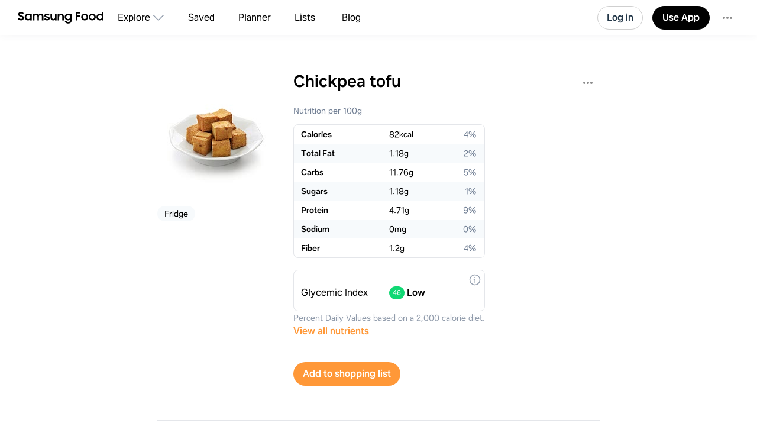

--- FILE ---
content_type: text/html
request_url: https://app.samsungfood.com/ingredients/chickpea_tofu
body_size: 4845
content:
<!DOCTYPE html><html lang="en" class="x33"><head><meta http-equiv="Content-Security-Policy" content="base-uri 'self'; object-src 'self' blob: https://*; script-src 'self' https://*.whisk.com https://*.samsungfood.com https://www.youtube.com https://ajax.googleapis.com https://*.google-analytics.com https://www.google.com https://www.googletagmanager.com https://www.gstatic.com https://*.g.doubleclick.net https://connect.facebook.net https://static.cloudflareinsights.com https://cdn.wootric.com https://survey.survicate.com https://surveys-static.survicate.com 'sha256-VIHUY/PAxey+Yc1g35tFAHy2XFUOp8U64TNwlghHRyY=' 'sha256-CbD+UprLxZn/d9jPgvQt4UgYjYBZmCtEMYKk3PGn6vc=' 'nonce-XRSfD+MvDl6IV7BaGWdPlA==' 'nonce-6d8DVscWCYBa81ZIFYkiOg==' 'nonce-fITRG/FxKU6xRApoSxfgbA==' 'nonce-TiPMoUK4j69V+ti5fTX6dA==' 'nonce-1ZunFqTSeak23LldX3cWpw==' 'nonce-RUqIStvZNtL8+jFyVzUKfQ==' 'nonce-BDtDTuLa/IU6YLWkJedOgA==' 'nonce-QWUmqNdt6avVMkvkZWmovQ==' 'nonce-9Di/LVDo8UR+wQUXiy4YXg==' 'nonce-v8ijmMxHQrrMUFdsGKSuug==' 'nonce-0Ex556HRFIi8Ss3UVrMgxQ=='; style-src 'self' 'unsafe-inline' https://surveys-static.survicate.com https://cdn.whisk.com; child-src 'self' https://*.whisk.com https://*.samsungfood.com https://res.cloudinary.com https://www.google.com https://www.youtube.com https://www.youtube-nocookie.com https://www.tiktok.com https://tiktok.whisk-dev.com https://tiktok.whisk.com; frame-src 'self' https://*; connect-src 'self' https://*.whisk.com https://*.samsungfood.com https://storage.googleapis.com/ https://api.cloudinary.com https://media.whisk-dev.com https://sentry.io https://*.sentry.io https://*.google-analytics.com https://*.g.doubleclick.net https://*.googlesyndication.com https://cdn.ampproject.org https://www.facebook.com https://*.wootric.com https://wootric-eligibility.herokuapp.com https://samsungnext.zendesk.com https://*.braze.com https://respondent.survicate.com https://survey.survicate.com; font-src 'self' data: https://surveys-static.survicate.com https://cdn.whisk.com; img-src 'self' data: blob: https://*; media-src 'self' https://tiktok.whisk-dev.com https://tiktok.whisk.com https://cdn.whisk.com; script-src-elem 'self' https://*.whisk.com https://*.samsungfood.com https://www.youtube.com https://ajax.googleapis.com https://*.google-analytics.com https://www.google.com https://cdn.ampproject.org https://*.googletagservices.com https://*.googlesyndication.com https://adservice.google.com https://adservice.google.co.uk https://adservice.google.co.kr https://www.googletagmanager.com https://www.gstatic.com https://*.g.doubleclick.net https://connect.facebook.net https://static.cloudflareinsights.com https://cdn.wootric.com 'unsafe-inline'; worker-src 'self'"/><meta content="text/html; charset=UTF-8" http-equiv="Content-Type"/><meta charset="utf-8"/><meta content="width=device-width,initial-scale=1,maximum-scale=5,viewport-fit=cover,interactive-widget=resizes-content" name="viewport"/><meta name="google-site-verification" content="5V7lTinc5Al2FaeWXClrmvMHpVyutxlqB4-l9AxzXmw"/><meta name="robots" content="index,follow"/><title>4 Easy Chickpea tofu Recipes</title><meta name="description" content="Explore 4 easy recipes with Chickpea tofu. Get nutritional info, substitutes and tips for cooking Chickpea tofu recipes."/><meta name="twitter:card" content="summary_large_image"/><meta name="twitter:site" content="@samsungfoodapp"/><script type="application/ld+json">{"@context":"https://schema.org","@type":"ItemList","itemListElement":[{"@type":"Recipe","url":"https://app.samsungfood.com/recipes/10182dbaad9c997284f93cd7874086073a2f7919d11","name":"Chickpea Tofu Breakfast Scramble with Smoky Bits","author":{"@type":"Person"},"recipeYield":[4],"prepTime":"PT10M","cookTime":"PT25M","totalTime":"PT35M","nutrition":{"@type":"NutritionInformation","calories":"0 calories"},"image":["https://image-cdn.whisk.com/image/upload/v1762244792455/recipe/a21d227cbd85fa142836377c665d6c16.jpg"],"description":"Chickpea Tofu Breakfast Scramble with Smoky Bits. Chickpea tofu is chopped and cooked with smoky flavors to make a smoky topping. Vegan Soy-free Gluten-free Nut-free Recipe","aggregateRating":{"@type":"AggregateRating","ratingValue":3,"ratingCount":2}},{"@type":"Recipe","url":"https://app.samsungfood.com/recipes/107cdbfec2fe41e4f23bdc830952e1a08be","name":"Vegan Saag Paneer — The Shelf","author":{"@type":"Person","name":"C L"},"recipeYield":[0],"totalTime":"PT0S","nutrition":{"@type":"NutritionInformation","calories":"0 calories"},"image":["https://image-cdn.whisk.com/image/upload/v1650181113/recipe/12e9f568acd72e74e5fb417d26138cbe.jpg"],"description":"Vegan Saag Paneer with homemade chickpea tofu","aggregateRating":{"@type":"AggregateRating","ratingValue":5,"ratingCount":3}},{"@type":"Recipe","url":"https://app.samsungfood.com/recipes/1017e0769f021225edd7fa9d039cf98bffaa2a8a230","name":"Chickpea Tofu Tikka Masala (Soy-Free, Vegetarian)","author":{"@type":"Person"},"recipeYield":[4],"prepTime":"PT15M","cookTime":"PT45M","totalTime":"PT1H","nutrition":{"@type":"NutritionInformation","calories":"0 calories"},"image":["https://image-cdn.whisk.com/image/upload/v1765352830/recipe/ff560c146be010640cca0f729da03e32.jpg"],"description":"Chickpea tofu tikka masala is a delightful fusion of Indian flavors and plant-based goodness. Perfect for vegetarians and those avoiding soy, it's a comforting and flavorful meal that's sure to please everyone at the table.","aggregateRating":{"@type":"AggregateRating","ratingValue":5,"ratingCount":1}},{"@type":"Recipe","url":"https://app.samsungfood.com/recipes/101a61fa53fa94de2abf48767524c7ee3a7a0d27512","name":"Vegan Cacio e Pepe","author":{"@type":"Person"},"recipeYield":[3],"prepTime":"PT10M","cookTime":"PT25M","totalTime":"PT35M","nutrition":{"@type":"NutritionInformation","calories":"0 calories"},"image":["https://image-cdn.whisk.com/image/upload/v1761723894729/recipe/765404f362cc3b90a0da5368ceb7d379.jpg"],"description":"Vegan Cacio e Pepe with Smoky Balsamic Chickpea tofu. Spaghetti is tossed with pepper and vegan parm and the topped generously with smoky chickpea tofu bacony bits for a wonderful weeknight meal. Vegan Recipe, Soy-free, Can be Gluten-free"}]}</script><meta name="twitter:image" content="https://art.whisk.com/image/upload/fl_progressive,h_600,w_1200,c_fill/v1601368160/custom_upload/1b1b13ff96f04839375c220b5d351939.jpg"/><meta property="og:description" content="Explore 4 easy recipes with Chickpea tofu. Get nutritional info, substitutes and tips for cooking Chickpea tofu recipes."/><meta property="og:title" content="4 Easy Chickpea tofu Recipes"/><meta property="og:type" content="website"/><meta property="og:url"/><meta property="og:image" content="https://art.whisk.com/image/upload/fl_progressive,h_630,w_1200,c_fill/v1601368160/custom_upload/1b1b13ff96f04839375c220b5d351939.jpg"/><meta property="og:image:secure_url" content="https://art.whisk.com/image/upload/fl_progressive,h_630,w_1200,c_fill/v1601368160/custom_upload/1b1b13ff96f04839375c220b5d351939.jpg"/><meta property="og:image:alt"/><meta property="og:image:width" content="1200"/><meta property="og:image:height" content="630"/><meta property="og:locale" content="en_US"/><meta property="og:site_name" content="Samsung Food"/><link rel="shortcut icon" href="/assets/samsung/favicon.ico"/><link rel="icon" type="image/png" href="https://art.whisk.com/image/upload/f_png,h_32,w_32,c_fill/v1693222175/graphite/images/lfmbiynxrotu766qw4xg.png" sizes="32x32"/><link rel="icon" type="image/png" href="https://art.whisk.com/image/upload/f_png,h_192,w_192,c_fill/v1693222175/graphite/images/lfmbiynxrotu766qw4xg.png" sizes="192x192"/><link rel="canonical" href="https://app.samsungfood.com/ingredients/chickpea_tofu"/><link href="/public/main.css?v=b8160dbe" rel="stylesheet" data-link="x"/><link href="https://cdn.whisk.com/web/fonts/production/OneUI/v1/font.css" rel="stylesheet" crossorigin="anonymous"/><link rel="dns-prefetch" href="https://cdn.whisk.com"/><link rel="preconnect" href="https://cdn.whisk.com" crossorigin/><link rel="dns-prefetch" href="https://art.whisk.com"/><link rel="preconnect" href="https://art.whisk.com"/><link rel="icon" type="image/x-icon" href="https://cdn.whisk.com/web/web-app/production/assets/samsung/favicon.ico"/><link rel="icon" type="image/png" sizes="16x16" href="https://cdn.whisk.com/web/web-app/production/assets/samsung/favicon-16x16.png"/><link rel="icon" type="image/png" sizes="32x32" href="https://cdn.whisk.com/web/web-app/production/assets/samsung/favicon-32x32.png"/><link rel="icon" type="image/png" sizes="48x48" href="https://cdn.whisk.com/web/web-app/production/assets/samsung/favicon-48x48.png"/><link rel="manifest" href="/assets/samsung/manifest.webmanifest" crossorigin="anonymous"/><link rel="apple-touch-icon" sizes="57x57" href="https://cdn.whisk.com/web/web-app/production/assets/samsung/apple-touch-icon-57x57.png"/><link rel="apple-touch-icon" sizes="60x60" href="https://cdn.whisk.com/web/web-app/production/assets/samsung/apple-touch-icon-60x60.png"/><link rel="apple-touch-icon" sizes="72x72" href="https://cdn.whisk.com/web/web-app/production/assets/samsung/apple-touch-icon-72x72.png"/><link rel="apple-touch-icon" sizes="76x76" href="https://cdn.whisk.com/web/web-app/production/assets/samsung/apple-touch-icon-76x76.png"/><link rel="apple-touch-icon" sizes="114x114" href="https://cdn.whisk.com/web/web-app/production/assets/samsung/apple-touch-icon-114x114.png"/><link rel="apple-touch-icon" sizes="120x120" href="https://cdn.whisk.com/web/web-app/production/assets/samsung/apple-touch-icon-120x120.png"/><link rel="apple-touch-icon" sizes="144x144" href="https://cdn.whisk.com/web/web-app/production/assets/samsung/apple-touch-icon-144x144.png"/><link rel="apple-touch-icon" sizes="152x152" href="https://cdn.whisk.com/web/web-app/production/assets/samsung/apple-touch-icon-152x152.png"/><link rel="apple-touch-icon" sizes="167x167" href="https://cdn.whisk.com/web/web-app/production/assets/samsung/apple-touch-icon-167x167.png"/><link rel="apple-touch-icon" sizes="180x180" href="https://cdn.whisk.com/web/web-app/production/assets/samsung/apple-touch-icon-180x180.png"/><link rel="apple-touch-icon" sizes="1024x1024" href="https://cdn.whisk.com/web/web-app/production/assets/samsung/apple-touch-icon-1024x1024.png"/><link href="https://cdn.whisk.com/web/web-app/production/assets/main-296f7ffc.c81984a16d598ad4569c.css" rel="stylesheet" crossorigin="anonymous"/><link href="https://cdn.whisk.com/web/web-app/production/assets/main-7c90154f.a9f3250b4bd64a4e852f.css" rel="stylesheet" crossorigin="anonymous"/><link href="https://cdn.whisk.com/web/web-app/production/assets/main-3d6f3e1f.a20a44b3eff21d0eba9a.css" rel="stylesheet" crossorigin="anonymous"/></head><body class="x34 "><div id="app" class="x35"><header class="x18 x19"><input class="x31" type="checkbox" title="sidebar"/><div class="x32"><span></span><span></span><span></span></div><a href="https://app.samsungfood.com" class="x3"><div class="x4"><img class="x5" src="/public/icons/logo.svg?v=b8160dbe" alt="Samsung Food" width="auto" height="auto" loading="lazy" decoding="async"/></div></a><nav class="x20"><div class="x26 x27 "><div class="x28" style="mask:url(&quot;/public/icons/search.svg?v=b8160dbe&quot;);"></div><a class="x29" href="https://app.samsungfood.com">Explore</a><span class="x22"><div class="x21" style="mask:url(&quot;/public/icons/arrowDown.svg?v=b8160dbe&quot;);"></div></span><div class="x23"><a class="x24 " href="https://app.samsungfood.com/recipes">Recipes</a><a class="x24 " href="https://app.samsungfood.com/categories">Categories</a><a class="x24 " href="https://app.samsungfood.com/communities">Communities</a><a class="x24 " href="https://app.samsungfood.com/creators">Creators</a></div></div><div class="x26 "><div class="x28" style="mask:url(&quot;/public/icons/bookmark.svg?v=b8160dbe&quot;);"></div><a class="x29" href="https://app.samsungfood.com/recipe-box">Saved</a></div><div class="x26 "><div class="x28" style="mask:url(&quot;/public/icons/calendar.svg?v=b8160dbe&quot;);"></div><a class="x29" href="https://app.samsungfood.com/meal-plan">Planner</a></div><div class="x26 "><div class="x28" style="mask:url(&quot;/public/icons/lists.svg?v=b8160dbe&quot;);"></div><a class="x29" href="https://app.samsungfood.com/shopping-list">Lists</a></div><div class="x26 "><div class="x28" style="mask:url(&quot;/public/icons/blog.svg?v=b8160dbe&quot;);"></div><a class="x29" href="https://samsungfood.com/blog/" target="_blank">Blog</a></div></nav><div class="x10"><div class="x6 x8 x15">Log in</div><a class="x6 x9 " href="https://get.samsungfood.com/app" rel="noopenner noreferrer nofollow" target="_blank">Use App</a><div class="x6 x8 x16">…</div></div><div class="x17"><div class="x6 x7">Log in</div></div></header><main class="x36"><div class="x38 x39 "><h1>Chickpea tofu</h1><img class="x122" src="https://art.whisk.com/image/upload/fl_progressive,h_200,w_200,c_fill,dpr_2.0/fl_progressive,h_200,w_200,c_fill/v1601368160/custom_upload/1b1b13ff96f04839375c220b5d351939.jpg" alt="Chickpea tofu" width="200" height="200" loading="lazy" decoding="async"/><b>Fridge</b><h2>Chickpea tofu nutrition and vitamin info per 100g</h2><table class="x124"><tr><td class="x125">Energy</td><td class="x125">82</td><td class="x125">kcal</td></tr><tr><td class="x125">Total Fat</td><td class="x125">1.1799999475479126</td><td class="x125">g</td></tr><tr><td class="x125">Carbohydrate Total</td><td class="x125">11.760000228881836</td><td class="x125">g</td></tr><tr><td class="x125">Sugars</td><td class="x125">1.1799999475479126</td><td class="x125">g</td></tr><tr><td class="x125">Protein</td><td class="x125">4.710000038146973</td><td class="x125">g</td></tr><tr><td class="x125">Sodium</td><td class="x125">0</td><td class="x125">mg</td></tr><tr><td class="x125">Fiber</td><td class="x125">1.2000000476837158</td><td class="x125">g</td></tr></table><h2>4 recipes to cook with Chickpea tofu</h2><div class="x62 "><div class="x56 "><div class="x53"><a href="https://app.samsungfood.com/recipes/10182dbaad9c997284f93cd7874086073a2f7919d11"><img class="x51" src="https://art.whisk.com/image/upload/fl_progressive,h_264,w_214,c_fill,dpr_2.0/v1762244792455/recipe/a21d227cbd85fa142836377c665d6c16.jpg" alt="Chickpea Tofu Breakfast Scramble with Smoky Bits" width="214" height="264" loading="lazy" decoding="async"/><div class="x54 ">50%</div></a><a href="https://www.veganricha.com/chickpea-tofu-breakfast-scramble-with-smoky-bits/?utm_source=whisk&amp;utm_medium=webapp&amp;utm_campaign=chickpea_tofu_breakfast_scramble_with_smoky_bits" class="x59" target="_blank"><img class="x61" src="https://art.whisk.com/image/upload/f_webp,h_20,w_20,c_fill,dpr_2.0/v1761051378441/recipe/f50e8fb394ce8cbc63f88ea4f2024263.png" alt="veganricha.com" width="20" height="20" loading="lazy" decoding="async"/><div class="x60">veganricha.com</div></a></div><a href="https://app.samsungfood.com/recipes/10182dbaad9c997284f93cd7874086073a2f7919d11"><div class="x57">Chickpea Tofu Breakfast Scramble with Smoky Bits</div><div class="x58">17 ingredients · 35min</div></a></div><div class="x56 "><div class="x53"><a href="https://app.samsungfood.com/recipes/107cdbfec2fe41e4f23bdc830952e1a08be"><img class="x51" src="https://art.whisk.com/image/upload/fl_progressive,h_264,w_214,c_fill,dpr_2.0/v1650181113/recipe/12e9f568acd72e74e5fb417d26138cbe.jpg" alt="Vegan Saag Paneer — The Shelf" width="214" height="264" loading="lazy" decoding="async"/><div class="x54 ">100%</div></a><a href="https://www.ontheshelf.uk/recipes/vegan-saag-paneer?utm_source=whisk&amp;utm_medium=webapp&amp;utm_campaign=vegan_saag_paneer_%E2%80%94_the_shelf" class="x59" target="_blank"><img class="x61" src="https://art.whisk.com/image/upload/fl_progressive,h_20,w_20,c_fill,dpr_2.0/v1638854244/favicon/73788e72bb70caff838675e347635a2d.jpg" alt="ontheshelf.uk" width="20" height="20" loading="lazy" decoding="async"/><div class="x60">ontheshelf.uk</div></a></div><a href="https://app.samsungfood.com/recipes/107cdbfec2fe41e4f23bdc830952e1a08be"><div class="x57">Vegan Saag Paneer — The Shelf</div><div class="x58">12 ingredients</div></a></div><div class="x56 "><div class="x53"><a href="https://app.samsungfood.com/recipes/1017e0769f021225edd7fa9d039cf98bffaa2a8a230"><img class="x51" src="https://art.whisk.com/image/upload/fl_progressive,h_264,w_214,c_fill,dpr_2.0/v1765352830/recipe/ff560c146be010640cca0f729da03e32.jpg" alt="Chickpea Tofu Tikka Masala (Soy-Free, Vegetarian)" width="214" height="264" loading="lazy" decoding="async"/><div class="x54 ">100%</div></a><a href="https://lentillovingfamily.com/chickpea-tofu-tikka-masala/?utm_source=whisk&amp;utm_medium=webapp&amp;utm_campaign=chickpea_tofu_tikka_masala_(soy-free,_vegetarian)" class="x59" target="_blank"><img class="x61" src="https://art.whisk.com/image/upload/f_webp,h_20,w_20,c_fill,dpr_2.0/v1761054143385/recipe/ac584028088e0a9cf93153e933257993.png" alt="lentillovingfamily.com" width="20" height="20" loading="lazy" decoding="async"/><div class="x60">lentillovingfamily.com</div></a></div><a href="https://app.samsungfood.com/recipes/1017e0769f021225edd7fa9d039cf98bffaa2a8a230"><div class="x57">Chickpea Tofu Tikka Masala (Soy-Free, Vegetarian)</div><div class="x58">22 ingredients · 1h</div></a></div><div class="x56 "><div class="x53"><a href="https://app.samsungfood.com/recipes/101a61fa53fa94de2abf48767524c7ee3a7a0d27512"><img class="x51" src="https://art.whisk.com/image/upload/fl_progressive,h_264,w_214,c_fill,dpr_2.0/v1761723894729/recipe/765404f362cc3b90a0da5368ceb7d379.jpg" alt="Vegan Cacio e Pepe" width="214" height="264" loading="lazy" decoding="async"/><div class="x54 "></div></a><a href="https://www.veganricha.com/vegan-cacio-e-pepe-with-smoky-chickpea-tofu/?utm_source=whisk&amp;utm_medium=webapp&amp;utm_campaign=vegan_cacio_e_pepe" class="x59" target="_blank"><img class="x61" src="https://art.whisk.com/image/upload/f_webp,h_20,w_20,c_fill,dpr_2.0/v1761051378441/recipe/f50e8fb394ce8cbc63f88ea4f2024263.png" alt="veganricha.com" width="20" height="20" loading="lazy" decoding="async"/><div class="x60">veganricha.com</div></a></div><a href="https://app.samsungfood.com/recipes/101a61fa53fa94de2abf48767524c7ee3a7a0d27512"><div class="x57">Vegan Cacio e Pepe</div><div class="x58">23 ingredients · 35min</div></a></div></div><h2>Chickpea tofu safe diets</h2><ul><li><a href="https://app.samsungfood.com/search/recipes?search_query=&amp;diets=ovo-lacto-vegetarian"><span>Ovo-Lacto Vegetarian</span></a></li><li><a href="https://app.samsungfood.com/search/recipes?search_query=&amp;diets=pescatarian"><span>Pescatarian</span></a></li><li><a href="https://app.samsungfood.com/search/recipes?search_query=&amp;diets=vegan"><span>Vegan</span></a></li><li><a href="https://app.samsungfood.com/search/recipes?search_query=&amp;diets=dairy-free"><span>Dairy Free</span></a></li><li><a href="https://app.samsungfood.com/search/recipes?search_query=&amp;diets=ovo-vegetarian"><span>Ovo Vegetarian</span></a></li><li><a href="https://app.samsungfood.com/search/recipes?search_query=&amp;diets=lacto-vegetarian"><span>Lacto Vegetarian</span></a></li><li><a href="https://app.samsungfood.com/search/recipes?search_query=&amp;diets=vegetarian"><span>Vegetarian</span></a></li></ul></div></main><footer class="x0"><div class="x1"><div class="x2">Feedback &amp; Support</div><a href="https://samsungfood.com/?utm_source=whisk&amp;utm_medium=web&amp;utm_campaign=about" class="x2">About Us</a><a href="https://samsungfood.com/blog" class="x2">Blog</a><a href="https://samsungfood.com/policy/privacy/apps/" class="x2">Privacy</a><a href="https://samsungfood.com/policy/terms/apps/" class="x2">Terms</a><a href="https://samsungfood.com/policy/privacy/apps/#CA" class="x2">Do Not Sell My Personal Information</a><a href="/directory/conversations" class="x2">Conversations</a><a href="/directory/ingredients" class="x2">Ingredients</a><div class="x2">© 2026 Samsung Food</div></div></footer></div><script src="https://cdn.whisk.com/web/web-app/production/assets/main-296f7ffc.c526b2773f14c1b5fb62.js" crossorigin="anonymous" async fetchpriority="high" nonce="XRSfD+MvDl6IV7BaGWdPlA=="></script><script src="https://cdn.whisk.com/web/web-app/production/assets/main-059be3de.d8dd5721d91cb4c601d1.js" crossorigin="anonymous" async fetchpriority="high" nonce="6d8DVscWCYBa81ZIFYkiOg=="></script><script src="https://cdn.whisk.com/web/web-app/production/assets/main-229eafb5.f24e4c8b390609864ce5.js" crossorigin="anonymous" async fetchpriority="high" nonce="fITRG/FxKU6xRApoSxfgbA=="></script><script src="https://cdn.whisk.com/web/web-app/production/assets/main-e96e9bea.f762fef4cf0fec663da2.js" crossorigin="anonymous" async fetchpriority="high" nonce="TiPMoUK4j69V+ti5fTX6dA=="></script><script src="https://cdn.whisk.com/web/web-app/production/assets/main-d91a9049.847f8025cc95670168db.js" crossorigin="anonymous" async fetchpriority="high" nonce="1ZunFqTSeak23LldX3cWpw=="></script><script src="https://cdn.whisk.com/web/web-app/production/assets/main-31743c5a.56ced92e61945dec0676.js" crossorigin="anonymous" async fetchpriority="high" nonce="RUqIStvZNtL8+jFyVzUKfQ=="></script><script src="https://cdn.whisk.com/web/web-app/production/assets/main-7a7c21dd.e86b917ab75a482dfe6b.js" crossorigin="anonymous" async fetchpriority="high" nonce="BDtDTuLa/IU6YLWkJedOgA=="></script><script src="https://cdn.whisk.com/web/web-app/production/assets/main-6f50c22d.0c9e88351f15753bbc5c.js" crossorigin="anonymous" async fetchpriority="high" nonce="QWUmqNdt6avVMkvkZWmovQ=="></script><script src="https://cdn.whisk.com/web/web-app/production/assets/main-61a228d7.c0616625998767727f7f.js" crossorigin="anonymous" async fetchpriority="high" nonce="9Di/LVDo8UR+wQUXiy4YXg=="></script><script src="https://cdn.whisk.com/web/web-app/production/assets/main-fd9a5ae8.e57d47e295e77b064e5a.js" crossorigin="anonymous" async fetchpriority="high" nonce="v8ijmMxHQrrMUFdsGKSuug=="></script><script src="https://cdn.whisk.com/web/web-app/production/assets/main-ef7d455c.f3955851f09c31864c4f.js" crossorigin="anonymous" async fetchpriority="high" nonce="0Ex556HRFIi8Ss3UVrMgxQ=="></script></body></html>

--- FILE ---
content_type: text/css
request_url: https://cdn.whisk.com/web/web-app/production/assets/206.206.ca744db33bba1f6721d4.css
body_size: -646
content:
.s45821{margin:22px 0 10px;}@media (min-width: 768px){.s45821{margin:30px 0 18px;}}.s45822{color:#909BAB;margin-bottom:14px;}@media (min-width: 768px){.s45822{margin-bottom:10px;}}
.s45527{width:100%;display:-webkit-box;display:-webkit-flex;display:-ms-flexbox;display:flex;-webkit-align-items:flex-start;-webkit-box-align:flex-start;-ms-flex-align:flex-start;align-items:flex-start;-webkit-box-pack:end;-ms-flex-pack:end;-webkit-justify-content:flex-end;justify-content:flex-end;color:#EE4055;min-height:25px;padding-bottom:3px;}
.s45514{outline:none;padding:0;cursor:inherit;font-size:16px;line-height:24px;color:#233748;border:none;border-radius:0;background:none;-webkit-flex:1 1 auto;-ms-flex:1 1 auto;flex:1 1 auto;min-width:0;width:100%;}.s45514:disabled{-webkit-text-fill-color:currentcolor;opacity:1;color:var(--theme-text-secondary);}.s45514[type='number']::-webkit-inner-spin-button,.s45514[type='number']::-webkit-outer-spin-button{-webkit-appearance:none;-moz-appearance:none;-ms-appearance:none;appearance:none;margin:0;}.s45514 ::-ms-clear,.s45514 ::-ms-reveal{display:none;}.s45514::-webkit-input-placeholder{color:var(--theme-text-secondary);opacity:1;}.s45514::-moz-placeholder{color:var(--theme-text-secondary);opacity:1;}.s45514:-ms-input-placeholder{color:var(--theme-text-secondary);opacity:1;}.s45514::placeholder{color:var(--theme-text-secondary);opacity:1;}.s45515{-webkit-flex:0 0 auto;-ms-flex:0 0 auto;flex:0 0 auto;fill:#909BAB;-webkit-user-select:none;-moz-user-select:none;-ms-user-select:none;user-select:none;line-height:0;width:34px;height:38px;display:-webkit-box;display:-webkit-flex;display:-ms-flexbox;display:flex;-webkit-box-pack:center;-ms-flex-pack:center;-webkit-justify-content:center;justify-content:center;-webkit-align-items:center;-webkit-box-align:center;-ms-flex-align:center;align-items:center;}.s45516{cursor:pointer;}@media (hover: hover),screen and (-ms-high-contrast: active),(-ms-high-contrast: none){.s45516:hover{fill:#233748;}}.s45517{-webkit-flex:0 0 auto;-ms-flex:0 0 auto;flex:0 0 auto;margin-right:8px;color:#909BAB;-webkit-user-select:none;-moz-user-select:none;-ms-user-select:none;user-select:none;}.s45518{display:-webkit-box;display:-webkit-flex;display:-ms-flexbox;display:flex;-webkit-align-items:center;-webkit-box-align:center;-ms-flex-align:center;align-items:center;height:40px;width:100%;padding-left:9px;padding-right:9px;-webkit-flex-direction:row;-ms-flex-direction:row;flex-direction:row;}.s45519{padding-left:0px;-webkit-flex-direction:row-reverse;-ms-flex-direction:row-reverse;flex-direction:row-reverse;}.s45520{padding-right:0px;}.s45521{width:100%;}.s45522{cursor:text;-webkit-transition:border 0.2s ease;transition:border 0.2s ease;border:1px solid;border-radius:4px;background:#fff;border-color:#E4E6EA;}@media (hover: hover),screen and (-ms-high-contrast: active),(-ms-high-contrast: none){.s45522:hover{border-color:#717F94;}}.s45523{border-color:var(--theme-main);}@media (hover: hover),screen and (-ms-high-contrast: active),(-ms-high-contrast: none){.s45523:hover{border-color:var(--theme-main);}}.s45524{cursor:default;}@media (hover: hover),screen and (-ms-high-contrast: active),(-ms-high-contrast: none){.s45524:hover{border-color:#E4E6EA;}}.s45525{cursor:default;background:#F7FAFC;border-color:#E4E6EA;}@media (hover: hover),screen and (-ms-high-contrast: active),(-ms-high-contrast: none){.s45525:hover{border-color:#E4E6EA;}}.s45526{border-color:#EE4055;}@media (hover: hover),screen and (-ms-high-contrast: active),(-ms-high-contrast: none){.s45526:hover{border-color:#EE4055;}}
.s45823.s45823>div{border:none;}.s45824{fill:#909BAB;width:auto;}.s45825{color:#909BAB;}
.s45795{padding:10px 0;}.s45796{max-height:40vh;overflow-y:auto;}.s45797.s45797{-webkit-transition:border-color 0.2s ease;transition:border-color 0.2s ease;}@media (hover: hover),screen and (-ms-high-contrast: active),(-ms-high-contrast: none){.s45797.s45797:hover{border-color:var(--theme-text-main);cursor:pointer;}}
.s45788{display:-webkit-box;display:-webkit-flex;display:-ms-flexbox;display:flex;-webkit-align-items:center;-webkit-box-align:center;-ms-flex-align:center;align-items:center;min-height:36px;padding:6px 30px 6px 20px;-webkit-user-select:none;-moz-user-select:none;-ms-user-select:none;user-select:none;cursor:pointer;-webkit-transition:background 0.2s ease,color 0.2s ease;transition:background 0.2s ease,color 0.2s ease;}@media (hover: hover),screen and (-ms-high-contrast: active),(-ms-high-contrast: none){.s45788:hover{color:var(--theme-main);}.s45788:hover .s45787{visibility:visible;opacity:0.5;}}.s45789{margin-right:10px;line-height:0;fill:var(--theme-main);}.s45790{white-space:nowrap;}
.s45827{font-weight:500;margin-left:12px;margin-bottom:12px;}.s45828{display:-webkit-box;display:-webkit-flex;display:-ms-flexbox;display:flex;-webkit-align-items:center;-webkit-box-align:center;-ms-flex-align:center;align-items:center;-webkit-box-flex-wrap:wrap;-webkit-flex-wrap:wrap;-ms-flex-wrap:wrap;flex-wrap:wrap;margin-left:-12px;margin-bottom:-12px;}
.s46325{display:-webkit-box;display:-webkit-flex;display:-ms-flexbox;display:flex;-webkit-align-items:center;-webkit-box-align:center;-ms-flex-align:center;align-items:center;border-radius:30px;padding:0 16px;min-height:32px;}.s46326{background-color:var(--theme-input-background-alternate);border:1px solid transparent;color:var(--theme-text-main);fill:var(--theme-icon-default);}.s46327{background-color:var(--theme-positive-green-light);border:1px solid var(--theme-positive-green);color:var(--theme-positive-green);fill:var(--theme-positive-green);}.s46328{background-color:var(--theme-input-background);border:1px solid var(--theme-input-border);color:var(--theme-text-main);fill:var(--theme-icon-default);}.s46329{background-color:var(--theme-negative-red-light);border:1px solid var(--theme-negative-red);color:var(--theme-negative-red);fill:var(--theme-negative-red);}.s46330{padding:0 8px 0 4px;}.s46331{padding:0 12px;min-height:24px;}.s46332{width:32px;height:32px;border-radius:50%;-webkit-flex-shrink:0;-ms-flex-negative:0;flex-shrink:0;will-change:opacity;}.s46333{width:24px;height:24px;}.s46334{font-weight:inherit;margin-left:4px;}
.s45826{margin-top:20px;}
.s45268{position:relative;width:-webkit-fit-content;width:-moz-fit-content;width:fit-content;overflow:hidden;display:-webkit-box;display:-webkit-flex;display:-ms-flexbox;display:flex;-webkit-align-items:center;-webkit-box-align:center;-ms-flex-align:center;align-items:center;display:-webkit-box;-webkit-line-clamp:unset;-webkit-box-orient:vertical;word-break:break-word;}.s45269{-webkit-line-clamp:1;}.s45270{-webkit-line-clamp:2;}.s45271{-webkit-line-clamp:3;}.s45272{-webkit-line-clamp:4;}.s45273{white-space:nowrap;cursor:pointer;font-weight:500;padding-left:5px;margin-top:auto;}.s45274{display:-webkit-inline-box;display:-webkit-inline-flex;display:-ms-inline-flexbox;display:inline-flex;position:absolute;right:0;bottom:-1px;background-color:#fff;}
.s46321{min-width:280px;}
.s46370{width:100%;position:relative;border:1px solid #E4E6EA;border-radius:8px;padding:12px;}@media (min-width: 768px){.s46370{font-size:14px;line-height:22px;padding:20px 12px 12px;}}.s46371{position:absolute;top:4px;right:4px;width:24px;height:24px;fill:#909BAB;}.s46371:hover{background-color:transparent;}.s46372{width:40%;}@media (min-width: 768px){.s46372{width:50%;}}.s46373{display:-webkit-box;display:-webkit-flex;display:-ms-flexbox;display:flex;-webkit-align-items:center;-webkit-box-align:center;-ms-flex-align:center;align-items:center;padding:4px 0;}.s46374{padding:6px 0;}.s46375{display:-webkit-box;display:-webkit-flex;display:-ms-flexbox;display:flex;-webkit-box-pack:center;-ms-flex-pack:center;-webkit-justify-content:center;justify-content:center;-webkit-align-items:center;-webkit-box-align:center;-ms-flex-align:center;align-items:center;-webkit-flex:0 0 26px;-ms-flex:0 0 26px;flex:0 0 26px;height:22px;padding:0 4px;border-radius:14px;color:#fff;margin-right:10px;font-size:12px;line-height:22px;}@media (min-width: 768px){.s46375{margin-right:4px;}}.s46376{margin:0 12px;}
.s45510{display:-webkit-box;display:-webkit-flex;display:-ms-flexbox;display:flex;-webkit-align-items:flex-end;-webkit-box-align:flex-end;-ms-flex-align:flex-end;align-items:flex-end;-webkit-box-pack:center;-ms-flex-pack:center;-webkit-justify-content:center;justify-content:center;top:0px;left:0px;right:0px;bottom:0px;position:absolute;padding-bottom:16px;border:1px solid #F6F7FA;border-radius:8px;background:linear-gradient(180deg, rgba(255, 255, 255, 0) 0%, #fff 72.92%);}
.s46829{display:-webkit-box;display:-webkit-flex;display:-ms-flexbox;display:flex;-webkit-align-items:center;-webkit-box-align:center;-ms-flex-align:center;align-items:center;font-size:14px;line-height:22px;margin-bottom:4px;}@media (min-width: 768px){.s46829{max-width:324px;}}.s46830{color:#717F94;}.s46830:first-child{width:70%;}.s46830:last-child{text-align:center;width:30%;}@media (min-width: 768px){.s46830:last-child{text-align:right;}}
.s46427{width:100%;border:1px solid #E4E6EA;border-radius:8px;font-size:14px;line-height:22px;}.s46428{overflow:hidden;}.s46429{border-top:1px solid #E4E6EA;padding-top:4px;height:32px;width:100%;}.s46430{display:-webkit-box;display:-webkit-flex;display:-ms-flexbox;display:flex;-webkit-flex-direction:column;-ms-flex-direction:column;flex-direction:column;}@media (min-width: 768px){.s46430{-webkit-flex-direction:row;-ms-flex-direction:row;flex-direction:row;}}.s46431{-webkit-flex:1 0 auto;-ms-flex:1 0 auto;flex:1 0 auto;}@media (min-width: 768px){.s46431{-webkit-flex-basis:50%;-ms-flex-preferred-size:50%;flex-basis:50%;}}
.s46825{max-width:100%;}.s46825>div:first-child{width:50%;}.s46825>div:nth-child(3){margin-right:14px;}.s46826>div:first-child{width:63%;}.s46826>div:nth-child(3){margin-right:26px;}.s46827{display:-webkit-box;display:-webkit-flex;display:-ms-flexbox;display:flex;min-height:32px;-webkit-align-items:center;-webkit-box-align:center;-ms-flex-align:center;align-items:center;}.s46827:nth-child(even){background-color:#F7FAFC;}.s46828{vertical-align:middle;}.s46828:first-child{padding:4px 8px 4px 12px;font-weight:500;word-wrap:break-word;}.s46828:nth-child(2){-webkit-flex:1 1 auto;-ms-flex:1 1 auto;flex:1 1 auto;}.s46828:nth-child(3){min-width:30px;color:#717F94;margin-right:24px;text-align:right;}@media (min-width: 768px){.s46828:nth-child(3){margin-right:48px;}}
.s46322{display:-webkit-inline-box;display:-webkit-inline-flex;display:-ms-inline-flexbox;display:inline-flex;-webkit-align-items:center;-webkit-box-align:center;-ms-flex-align:center;align-items:center;background-color:#F7FAFC;padding:2px 12px;min-height:24px;border-radius:24px;}
.s45406{position:relative;min-height:200px;}
.s45831{position:relative;min-height:200px;}
.s46323{margin-right:8px;fill:#909BAB;}.s46324{display:-webkit-box;display:-webkit-flex;display:-ms-flexbox;display:flex;margin-left:4px;text-transform:lowercase;}@media (min-width: 768px){.s46324{text-transform:none;}}
.s45832{display:-webkit-box;display:-webkit-flex;display:-ms-flexbox;display:flex;-webkit-align-items:flex-start;-webkit-box-align:flex-start;-ms-flex-align:flex-start;align-items:flex-start;-webkit-flex-direction:column;-ms-flex-direction:column;flex-direction:column;-webkit-box-flex-wrap:wrap;-webkit-flex-wrap:wrap;-ms-flex-wrap:wrap;flex-wrap:wrap;width:100%;margin-top:-20px;}@media (min-width: 768px){.s45832{margin-top:0;margin-left:-12px;margin-bottom:-12px;-webkit-flex-direction:row;-ms-flex-direction:row;flex-direction:row;}}.s45833{width:100%;-webkit-flex-shrink:0;-ms-flex-negative:0;flex-shrink:0;margin-top:20px;}@media (min-width: 768px){.s45833{width:calc(50% - 12px);margin-top:0;margin-left:12px;margin-bottom:12px;}}
.s45829{font-weight:500;margin-left:12px;margin-bottom:12px;}.s45830{display:-webkit-box;display:-webkit-flex;display:-ms-flexbox;display:flex;-webkit-box-flex-wrap:wrap;-webkit-flex-wrap:wrap;-ms-flex-wrap:wrap;flex-wrap:wrap;margin-left:-12px;margin-bottom:-12px;}
.s45407{margin-top:20px;display:-webkit-box;display:-webkit-flex;display:-ms-flexbox;display:flex;-webkit-flex-direction:column;-ms-flex-direction:column;flex-direction:column;-webkit-box-pack:center;-ms-flex-pack:center;-webkit-justify-content:center;justify-content:center;}.s45408{min-height:224px;position:relative;}
.s45834{-webkit-align-self:center;-ms-flex-item-align:center;-ms-grid-row-align:center;align-self:center;}.s45835>textarea{min-height:80px;}
.s46173{position:relative;width:100%;padding:8px;}.s46174{display:block;border:none;outline:none;font-size:16px;line-height:24px;resize:none;width:100%;height:100%;min-height:0;padding:0;overflow:hidden;-webkit-appearance:none;}.s46174::-webkit-input-placeholder{color:#909BAB;opacity:1;}.s46174::-moz-placeholder{color:#909BAB;opacity:1;}.s46174:-ms-input-placeholder{color:#909BAB;opacity:1;}.s46174::placeholder{color:#909BAB;opacity:1;}.s46175{padding-right:34px;}.s46176{position:absolute;top:50%;-webkit-transform:translate(0, -50%);-moz-transform:translate(0, -50%);-ms-transform:translate(0, -50%);transform:translate(0, -50%);right:1px;width:34px;height:38px;display:-webkit-box;display:-webkit-flex;display:-ms-flexbox;display:flex;-webkit-align-items:center;-webkit-box-align:center;-ms-flex-align:center;align-items:center;-webkit-box-pack:center;-ms-flex-pack:center;-webkit-justify-content:center;justify-content:center;fill:#909BAB;}.s46177{cursor:pointer;}@media (hover: hover),screen and (-ms-high-contrast: active),(-ms-high-contrast: none){.s46177:hover{fill:#233748;}}
